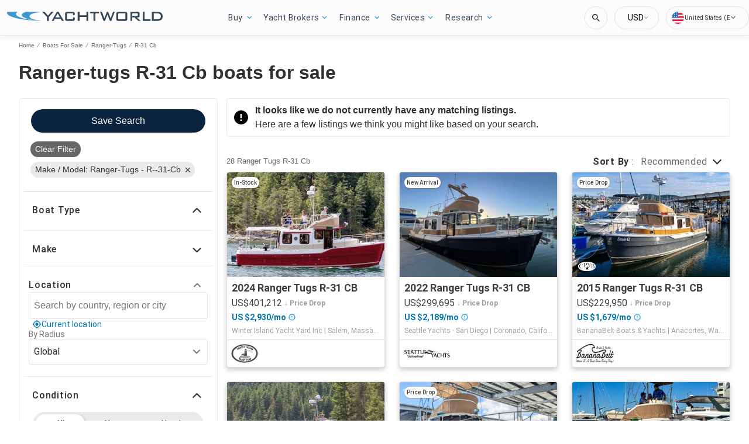

--- FILE ---
content_type: text/css
request_url: https://www.yachtworld.com/static/css/FooterFlexible-components-FooterSupportLink.1f18686c.chunk.css
body_size: 191
content:
@media screen and (max-width:767px){div.support-link .inner{display:block}div.support-link .inner a:link{display:block;text-align:center;margin-bottom:8px}div.social-footer{display:flex;align-items:center;justify-content:center;margin-top:5px}}@media screen and (min-width:768px){div.social-footer{display:flex;align-items:center;justify-content:center;margin-top:5px}div.social-footer .social-footer a:link{margin-right:0;margin-left:20px}}.social-link-reddit img,.social-link-x img{width:24px;height:24px}@media screen and (min-width:1233px){div.support-link .inner{display:flex}div.social-footer{margin-left:auto;margin-right:0}}div.support-link{background-color:#2d3e4f;width:100%}div.support-link a:hover,div.support-link a:link{color:#fff;font-size:15px;font-weight:500;margin-right:20px;text-decoration:none;text-transform:capitalize}div.support-link .inner{text-align:left;margin:0 auto;padding:15px 26px 15px 36px;font-family:"Open Sans","Helvetica Neue",Helvetica,sans-serif;color:#fff}@media screen and (max-width:767px){div.support-link .inner{display:block}div.support-link .inner a:link{display:block;text-align:center;margin-bottom:8px}}@media screen and (min-width:768px){.home-block div.support-link .inner{max-width:1415px}}
/*# sourceMappingURL=FooterFlexible-components-FooterSupportLink.1f18686c.chunk.css.map */

--- FILE ---
content_type: image/svg+xml
request_url: https://www.yachtworld.com/assets/images/cpyb-logo.svg
body_size: 11055
content:
<svg width="31" height="16" viewBox="0 0 31 16" fill="none" xmlns="http://www.w3.org/2000/svg">
<mask id="path-1-inside-1_1395_59616" fill="white">
<path fill-rule="evenodd" clip-rule="evenodd" d="M15.0588 16C23.3756 16 30.1176 12.4183 30.1176 8C30.1176 3.58172 23.3756 0 15.0588 0C6.74206 0 0 3.58172 0 8C0 12.4183 6.74206 16 15.0588 16ZM14.6749 10.1185L15.529 7.29495L16.3832 10.1185H19.0585L16.8808 11.6749L17.7102 14.3538L15.529 12.6985L13.3514 14.3538L14.1773 11.6749L11.9996 10.1185H14.6749ZM13.1228 2.50993C13.7184 2.76728 14.0162 3.24154 14.0162 3.93272C14.0162 4.66802 13.746 5.16985 13.2056 5.43824C12.9078 5.58529 12.4997 5.65882 11.9813 5.65882C11.9225 5.65882 11.8618 5.65699 11.7993 5.65331C11.7368 5.64963 11.6045 5.6386 11.4023 5.62022V2.67537C11.4023 2.51728 11.428 2.41618 11.4795 2.37206C11.5346 2.32426 11.678 2.30037 11.9096 2.30037C12.3986 2.30037 12.803 2.37022 13.1228 2.50993ZM10.1173 8.89596C10.0107 9.02463 9.74233 9.10919 9.31218 9.14963V9.35368H12.4721V9.14963C12.0199 9.11654 11.7276 9.04485 11.5953 8.93456C11.4666 8.82427 11.4023 8.55588 11.4023 8.12941V6.07794C11.4942 6.07794 11.6339 6.08162 11.8214 6.08897C12.0125 6.09265 12.1688 6.09449 12.2901 6.09449C13.1357 6.09449 13.8398 5.92169 14.4023 5.5761C14.9648 5.23052 15.246 4.67353 15.246 3.90515C15.246 3.29853 14.9923 2.80956 14.485 2.43824C13.9776 2.06691 13.246 1.88125 12.2901 1.88125H9.31218V2.09081C9.71659 2.1239 9.97762 2.20294 10.0953 2.32794C10.2166 2.45294 10.2773 2.71213 10.2773 3.10551V7.99706C10.2773 8.46397 10.2239 8.7636 10.1173 8.89596ZM7.03828 3.81324C6.60813 3.69191 6.18902 3.63125 5.78093 3.63125C4.60813 3.63125 3.65593 4.02279 2.92431 4.80588C2.22946 5.55221 1.88203 6.475 1.88203 7.57427C1.88203 8.64779 2.21108 9.54302 2.86916 10.2599C3.5824 11.0357 4.54563 11.4235 5.75887 11.4235C6.49784 11.4235 7.1835 11.2213 7.81585 10.8169C8.18718 10.5779 8.49784 10.3004 8.74784 9.98419L8.53828 9.77463C8.20005 10.0945 7.88938 10.3335 7.6063 10.4915C7.11365 10.771 6.57505 10.9107 5.99049 10.9107C5.18166 10.9107 4.51255 10.611 3.98313 10.0118C3.4574 9.40882 3.19453 8.60368 3.19453 7.59632C3.19453 6.50074 3.44453 5.64044 3.94453 5.01544C4.44821 4.39044 5.09527 4.07794 5.88571 4.07794C6.6688 4.07794 7.29196 4.36838 7.75519 4.94927C7.99784 5.25809 8.19453 5.66434 8.34527 6.16802H8.60446L8.49968 3.63125H8.26255C8.22578 3.75625 8.15961 3.84816 8.06402 3.90699C7.96843 3.96581 7.86733 3.99522 7.76071 3.99522C7.70924 3.99522 7.46843 3.93456 7.03828 3.81324ZM18.1853 1.88125V2.09081C17.9206 2.08346 17.7221 2.10368 17.5898 2.15147C17.4574 2.19926 17.3912 2.30221 17.3912 2.46029C17.3912 2.50809 17.4023 2.56875 17.4243 2.64228C17.4464 2.71213 17.496 2.80588 17.5732 2.92353L19.2442 5.43272L20.8655 2.88493C20.9317 2.77831 20.9739 2.69007 20.9923 2.62022C21.0144 2.55037 21.0254 2.4989 21.0254 2.46581C21.0254 2.30404 20.939 2.19743 20.7662 2.14596C20.6633 2.11287 20.4868 2.09449 20.2368 2.09081V1.88125H22.7074V2.09081C22.4795 2.10184 22.2754 2.16985 22.0953 2.29485C21.8159 2.48971 21.5015 2.85184 21.1523 3.38125L19.4813 5.92904V8.12941C19.4813 8.56691 19.5511 8.84081 19.6909 8.9511C19.8342 9.05772 20.1523 9.1239 20.6449 9.14963V9.35368H17.1927V9.14963C17.7037 9.12022 18.0199 9.04485 18.1412 8.92353C18.2662 8.79853 18.3287 8.48971 18.3287 7.99706V6.03382L16.8508 3.86654C16.3398 3.12022 15.9813 2.64228 15.7754 2.43272C15.5695 2.21949 15.3195 2.10551 15.0254 2.09081V1.88125H18.1853ZM26.1743 10.4915C25.7846 10.7158 25.3011 10.8279 24.7239 10.8279C24.3232 10.8279 24.0677 10.8004 23.9574 10.7452C23.8471 10.6864 23.792 10.5596 23.792 10.3647V7.55221C23.8875 7.55588 23.9574 7.55772 24.0015 7.55772H24.3324C25.0383 7.55772 25.6192 7.67353 26.075 7.90515C26.5309 8.13677 26.7589 8.56875 26.7589 9.2011C26.7589 9.83713 26.564 10.2673 26.1743 10.4915ZM22.4409 10.8224C22.3085 10.9364 22.0144 11.0063 21.5585 11.032V11.236H25.2423C25.871 11.236 26.4004 11.1496 26.8306 10.9768C27.6467 10.646 28.0548 10.0393 28.0548 9.15699C28.0548 8.63125 27.871 8.22316 27.5034 7.93272C27.1357 7.6386 26.6927 7.42904 26.1743 7.30404C26.5934 7.2011 26.9078 7.07059 27.1173 6.9125C27.4886 6.63677 27.6743 6.23235 27.6743 5.69927C27.6743 4.98971 27.4078 4.48971 26.8747 4.19927C26.3453 3.90882 25.6284 3.7636 24.7239 3.7636H21.5585V3.97316C22.0144 3.99522 22.3085 4.06691 22.4409 4.18824C22.5769 4.30588 22.6449 4.57243 22.6449 4.98787V10.0118C22.6449 10.4346 22.5769 10.7048 22.4409 10.8224ZM25.8103 6.92353C25.5603 7.0375 25.246 7.09816 24.8673 7.10552L23.792 7.12206V4.57427C23.792 4.39412 23.8195 4.28382 23.8747 4.24338C23.9298 4.20294 24.075 4.18272 24.3103 4.18272C24.9317 4.18272 25.3949 4.24706 25.7 4.37574C26.2515 4.61103 26.5273 5.06507 26.5273 5.73787C26.5273 6.30772 26.2883 6.70294 25.8103 6.92353Z"/>
</mask>
<path fill-rule="evenodd" clip-rule="evenodd" d="M15.0588 16C23.3756 16 30.1176 12.4183 30.1176 8C30.1176 3.58172 23.3756 0 15.0588 0C6.74206 0 0 3.58172 0 8C0 12.4183 6.74206 16 15.0588 16ZM14.6749 10.1185L15.529 7.29495L16.3832 10.1185H19.0585L16.8808 11.6749L17.7102 14.3538L15.529 12.6985L13.3514 14.3538L14.1773 11.6749L11.9996 10.1185H14.6749ZM13.1228 2.50993C13.7184 2.76728 14.0162 3.24154 14.0162 3.93272C14.0162 4.66802 13.746 5.16985 13.2056 5.43824C12.9078 5.58529 12.4997 5.65882 11.9813 5.65882C11.9225 5.65882 11.8618 5.65699 11.7993 5.65331C11.7368 5.64963 11.6045 5.6386 11.4023 5.62022V2.67537C11.4023 2.51728 11.428 2.41618 11.4795 2.37206C11.5346 2.32426 11.678 2.30037 11.9096 2.30037C12.3986 2.30037 12.803 2.37022 13.1228 2.50993ZM10.1173 8.89596C10.0107 9.02463 9.74233 9.10919 9.31218 9.14963V9.35368H12.4721V9.14963C12.0199 9.11654 11.7276 9.04485 11.5953 8.93456C11.4666 8.82427 11.4023 8.55588 11.4023 8.12941V6.07794C11.4942 6.07794 11.6339 6.08162 11.8214 6.08897C12.0125 6.09265 12.1688 6.09449 12.2901 6.09449C13.1357 6.09449 13.8398 5.92169 14.4023 5.5761C14.9648 5.23052 15.246 4.67353 15.246 3.90515C15.246 3.29853 14.9923 2.80956 14.485 2.43824C13.9776 2.06691 13.246 1.88125 12.2901 1.88125H9.31218V2.09081C9.71659 2.1239 9.97762 2.20294 10.0953 2.32794C10.2166 2.45294 10.2773 2.71213 10.2773 3.10551V7.99706C10.2773 8.46397 10.2239 8.7636 10.1173 8.89596ZM7.03828 3.81324C6.60813 3.69191 6.18902 3.63125 5.78093 3.63125C4.60813 3.63125 3.65593 4.02279 2.92431 4.80588C2.22946 5.55221 1.88203 6.475 1.88203 7.57427C1.88203 8.64779 2.21108 9.54302 2.86916 10.2599C3.5824 11.0357 4.54563 11.4235 5.75887 11.4235C6.49784 11.4235 7.1835 11.2213 7.81585 10.8169C8.18718 10.5779 8.49784 10.3004 8.74784 9.98419L8.53828 9.77463C8.20005 10.0945 7.88938 10.3335 7.6063 10.4915C7.11365 10.771 6.57505 10.9107 5.99049 10.9107C5.18166 10.9107 4.51255 10.611 3.98313 10.0118C3.4574 9.40882 3.19453 8.60368 3.19453 7.59632C3.19453 6.50074 3.44453 5.64044 3.94453 5.01544C4.44821 4.39044 5.09527 4.07794 5.88571 4.07794C6.6688 4.07794 7.29196 4.36838 7.75519 4.94927C7.99784 5.25809 8.19453 5.66434 8.34527 6.16802H8.60446L8.49968 3.63125H8.26255C8.22578 3.75625 8.15961 3.84816 8.06402 3.90699C7.96843 3.96581 7.86733 3.99522 7.76071 3.99522C7.70924 3.99522 7.46843 3.93456 7.03828 3.81324ZM18.1853 1.88125V2.09081C17.9206 2.08346 17.7221 2.10368 17.5898 2.15147C17.4574 2.19926 17.3912 2.30221 17.3912 2.46029C17.3912 2.50809 17.4023 2.56875 17.4243 2.64228C17.4464 2.71213 17.496 2.80588 17.5732 2.92353L19.2442 5.43272L20.8655 2.88493C20.9317 2.77831 20.9739 2.69007 20.9923 2.62022C21.0144 2.55037 21.0254 2.4989 21.0254 2.46581C21.0254 2.30404 20.939 2.19743 20.7662 2.14596C20.6633 2.11287 20.4868 2.09449 20.2368 2.09081V1.88125H22.7074V2.09081C22.4795 2.10184 22.2754 2.16985 22.0953 2.29485C21.8159 2.48971 21.5015 2.85184 21.1523 3.38125L19.4813 5.92904V8.12941C19.4813 8.56691 19.5511 8.84081 19.6909 8.9511C19.8342 9.05772 20.1523 9.1239 20.6449 9.14963V9.35368H17.1927V9.14963C17.7037 9.12022 18.0199 9.04485 18.1412 8.92353C18.2662 8.79853 18.3287 8.48971 18.3287 7.99706V6.03382L16.8508 3.86654C16.3398 3.12022 15.9813 2.64228 15.7754 2.43272C15.5695 2.21949 15.3195 2.10551 15.0254 2.09081V1.88125H18.1853ZM26.1743 10.4915C25.7846 10.7158 25.3011 10.8279 24.7239 10.8279C24.3232 10.8279 24.0677 10.8004 23.9574 10.7452C23.8471 10.6864 23.792 10.5596 23.792 10.3647V7.55221C23.8875 7.55588 23.9574 7.55772 24.0015 7.55772H24.3324C25.0383 7.55772 25.6192 7.67353 26.075 7.90515C26.5309 8.13677 26.7589 8.56875 26.7589 9.2011C26.7589 9.83713 26.564 10.2673 26.1743 10.4915ZM22.4409 10.8224C22.3085 10.9364 22.0144 11.0063 21.5585 11.032V11.236H25.2423C25.871 11.236 26.4004 11.1496 26.8306 10.9768C27.6467 10.646 28.0548 10.0393 28.0548 9.15699C28.0548 8.63125 27.871 8.22316 27.5034 7.93272C27.1357 7.6386 26.6927 7.42904 26.1743 7.30404C26.5934 7.2011 26.9078 7.07059 27.1173 6.9125C27.4886 6.63677 27.6743 6.23235 27.6743 5.69927C27.6743 4.98971 27.4078 4.48971 26.8747 4.19927C26.3453 3.90882 25.6284 3.7636 24.7239 3.7636H21.5585V3.97316C22.0144 3.99522 22.3085 4.06691 22.4409 4.18824C22.5769 4.30588 22.6449 4.57243 22.6449 4.98787V10.0118C22.6449 10.4346 22.5769 10.7048 22.4409 10.8224ZM25.8103 6.92353C25.5603 7.0375 25.246 7.09816 24.8673 7.10552L23.792 7.12206V4.57427C23.792 4.39412 23.8195 4.28382 23.8747 4.24338C23.9298 4.20294 24.075 4.18272 24.3103 4.18272C24.9317 4.18272 25.3949 4.24706 25.7 4.37574C26.2515 4.61103 26.5273 5.06507 26.5273 5.73787C26.5273 6.30772 26.2883 6.70294 25.8103 6.92353Z" fill="white"/>
<path d="M15.529 7.29495L16.4862 7.0054L15.529 3.84122L14.5719 7.0054L15.529 7.29495ZM14.6749 10.1185V11.1185H15.4172L15.6321 10.408L14.6749 10.1185ZM16.3832 10.1185L15.426 10.408L15.6409 11.1185H16.3832V10.1185ZM19.0585 10.1185L19.6399 10.932L22.1773 9.11847H19.0585V10.1185ZM16.8808 11.6749L16.2993 10.8614L15.712 11.2811L15.9255 11.9707L16.8808 11.6749ZM17.7102 14.3538L17.1057 15.1504L19.5866 17.0331L18.6655 14.058L17.7102 14.3538ZM15.529 12.6985L16.1336 11.9019L15.5286 11.4427L14.9239 11.9024L15.529 12.6985ZM13.3514 14.3538L12.3958 14.0592L11.4789 17.0332L13.9565 15.1499L13.3514 14.3538ZM14.1773 11.6749L15.1329 11.9696L15.3453 11.2806L14.7588 10.8614L14.1773 11.6749ZM11.9996 10.1185V9.11847H8.88081L11.4181 10.932L11.9996 10.1185ZM13.1228 2.50993L12.7226 3.42633L12.7262 3.4279L13.1228 2.50993ZM13.2056 5.43824L13.6483 6.33487L13.6503 6.33388L13.2056 5.43824ZM11.7993 5.65331L11.858 4.65503L11.858 4.65503L11.7993 5.65331ZM11.4023 5.62022H10.4023V6.53343L11.3117 6.61611L11.4023 5.62022ZM11.4795 2.37206L12.1303 3.13133L12.1344 3.12775L11.4795 2.37206ZM9.31218 9.14963L9.21858 8.15402L8.31218 8.23924V9.14963H9.31218ZM10.1173 8.89596L10.8874 9.53404L10.8961 9.52328L10.1173 8.89596ZM9.31218 9.35368H8.31218V10.3537H9.31218V9.35368ZM12.4721 9.35368V10.3537H13.4721V9.35368H12.4721ZM12.4721 9.14963H13.4721V8.22013L12.5451 8.1523L12.4721 9.14963ZM11.5953 8.93456L10.9444 9.69389L10.9551 9.70278L11.5953 8.93456ZM11.4023 6.07794V5.07794H10.4023V6.07794H11.4023ZM11.8214 6.08897L11.7822 7.0882L11.7922 7.08859L11.8021 7.08879L11.8214 6.08897ZM14.485 2.43824L13.8944 3.2452L13.8944 3.2452L14.485 2.43824ZM9.31218 1.88125V0.88125H8.31218V1.88125H9.31218ZM9.31218 2.09081H8.31218V3.01233L9.23063 3.08748L9.31218 2.09081ZM10.0953 2.32794L9.36707 3.01331L9.37233 3.0189L9.37769 3.02442L10.0953 2.32794ZM7.03828 3.81324L6.76682 4.77569L6.76682 4.77569L7.03828 3.81324ZM2.92431 4.80588L2.1936 4.1232L2.19242 4.12446L2.92431 4.80588ZM2.86916 10.2599L2.13248 10.9362L2.13302 10.9368L2.86916 10.2599ZM7.81585 10.8169L8.35463 11.6594L8.35703 11.6578L7.81585 10.8169ZM8.74784 9.98419L9.53226 10.6044L10.0842 9.90636L9.45495 9.27709L8.74784 9.98419ZM8.53828 9.77463L9.24539 9.06753L8.55776 8.37989L7.85119 9.04806L8.53828 9.77463ZM7.6063 10.4915L7.11872 9.61844L7.11296 9.62171L7.6063 10.4915ZM3.98313 10.0118L3.2294 10.669L3.2337 10.6738L3.98313 10.0118ZM3.94453 5.01544L3.1659 4.38795L3.16366 4.39075L3.94453 5.01544ZM7.75519 4.94927L8.54153 4.33143L8.53703 4.32578L7.75519 4.94927ZM8.34527 6.16802L7.38725 6.45472L7.60071 7.16802H8.34527V6.16802ZM8.60446 6.16802V7.16802H9.64661L9.60361 6.12675L8.60446 6.16802ZM8.49968 3.63125L9.49883 3.58998L9.45923 2.63125H8.49968V3.63125ZM8.26255 3.63125V2.63125H7.5143L7.30318 3.34909L8.26255 3.63125ZM8.06402 3.90699L7.53992 3.05533L7.53992 3.05533L8.06402 3.90699ZM18.1853 2.09081L18.1576 3.09042L19.1853 3.11897V2.09081H18.1853ZM18.1853 1.88125H19.1853V0.88125H18.1853V1.88125ZM17.4243 2.64228L16.4665 2.92962L16.4686 2.93653L16.4707 2.94341L17.4243 2.64228ZM17.5732 2.92353L16.7371 3.4722L16.7409 3.47781L17.5732 2.92353ZM19.2442 5.43272L18.4118 5.987L19.2632 7.26545L20.0878 5.9696L19.2442 5.43272ZM20.8655 2.88493L21.7092 3.42184L21.7151 3.41228L20.8655 2.88493ZM20.9923 2.62022L20.0387 2.31909L20.0314 2.34225L20.0252 2.36574L20.9923 2.62022ZM20.7662 2.14596L20.4602 3.09798L20.4704 3.10127L20.4807 3.10434L20.7662 2.14596ZM20.2368 2.09081H19.2368V3.07621L20.2221 3.0907L20.2368 2.09081ZM20.2368 1.88125V0.88125H19.2368V1.88125H20.2368ZM22.7074 1.88125H23.7074V0.88125H22.7074V1.88125ZM22.7074 2.09081L22.7557 3.08964L23.7074 3.04359V2.09081H22.7074ZM22.0953 2.29485L21.5252 1.47326L21.5233 1.47461L22.0953 2.29485ZM21.1523 3.38125L20.3175 2.83057L20.316 2.83283L21.1523 3.38125ZM19.4813 5.92904L18.6451 5.38063L18.4813 5.63037V5.92904H19.4813ZM19.6909 8.9511L19.0712 9.73598L19.0826 9.74494L19.0942 9.75357L19.6909 8.9511ZM20.6449 9.14963H21.6449V8.20051L20.6971 8.15099L20.6449 9.14963ZM20.6449 9.35368V10.3537H21.6449V9.35368H20.6449ZM17.1927 9.35368H16.1927V10.3537H17.1927V9.35368ZM17.1927 9.14963L17.1352 8.15128L16.1927 8.20553V9.14963H17.1927ZM18.1412 8.92353L17.4341 8.21642L17.4341 8.21643L18.1412 8.92353ZM18.3287 6.03382H19.3287V5.72531L19.1549 5.47042L18.3287 6.03382ZM16.8508 3.86654L17.677 3.30314L17.6759 3.30157L16.8508 3.86654ZM15.7754 2.43272L15.056 3.12734L15.0621 3.13354L15.7754 2.43272ZM15.0254 2.09081H14.0254V3.04206L14.9755 3.08956L15.0254 2.09081ZM15.0254 1.88125V0.88125H14.0254V1.88125H15.0254ZM23.9574 10.7452L23.4868 11.6276L23.4984 11.6338L23.5102 11.6396L23.9574 10.7452ZM23.792 7.55221L23.8304 6.55295L22.792 6.51301V7.55221H23.792ZM26.075 7.90515L26.528 7.01362L26.528 7.01361L26.075 7.90515ZM21.5585 11.032L21.5021 10.0336L20.5585 10.0868V11.032H21.5585ZM22.4409 10.8224L23.0934 11.5802L23.095 11.5788L22.4409 10.8224ZM21.5585 11.236H20.5585V12.236H21.5585V11.236ZM26.8306 10.9768L27.2033 11.9048L27.2063 11.9036L26.8306 10.9768ZM27.5034 7.93272L26.8786 8.7136L26.8835 8.7174L27.5034 7.93272ZM26.1743 7.30404L25.9358 6.33291L25.9399 8.27618L26.1743 7.30404ZM27.1173 6.9125L26.5211 6.10962L26.5151 6.11418L27.1173 6.9125ZM26.8747 4.19927L26.3937 5.076L26.3963 5.07739L26.8747 4.19927ZM21.5585 3.7636V2.7636H20.5585V3.7636H21.5585ZM21.5585 3.97316H20.5585V4.92594L21.5102 4.97199L21.5585 3.97316ZM22.4409 4.18824L21.7651 4.92539L21.7758 4.93515L21.7867 4.9446L22.4409 4.18824ZM24.8673 7.10552L24.8827 8.1054L24.8867 8.10533L24.8673 7.10552ZM25.8103 6.92353L26.2252 7.83345L26.2294 7.83149L25.8103 6.92353ZM23.792 7.12206H22.792V8.13756L23.8073 8.12194L23.792 7.12206ZM25.7 4.37574L26.0925 3.45595L26.0886 3.45431L25.7 4.37574ZM29.1176 8C29.1176 9.658 27.8356 11.3937 25.2379 12.7737C22.684 14.1305 19.0869 15 15.0588 15V17C19.3475 17 23.2798 16.0787 26.1762 14.54C29.0286 13.0246 31.1176 10.7603 31.1176 8H29.1176ZM15.0588 1C19.0869 1 22.684 1.86952 25.2379 3.22626C27.8356 4.60633 29.1176 6.342 29.1176 8H31.1176C31.1176 5.23973 29.0286 2.97539 26.1762 1.46003C23.2798 -0.0786574 19.3475 -1 15.0588 -1V1ZM1 8C1 6.342 2.28201 4.60633 4.87978 3.22626C7.43365 1.86952 11.0308 1 15.0588 1V-1C10.7701 -1 6.83782 -0.0786574 3.94147 1.46003C1.08902 2.97539 -1 5.23973 -1 8H1ZM15.0588 15C11.0308 15 7.43365 14.1305 4.87978 12.7737C2.28201 11.3937 1 9.658 1 8H-1C-1 10.7603 1.08902 13.0246 3.94147 14.54C6.83782 16.0787 10.7701 17 15.0588 17V15ZM14.5719 7.0054L13.7178 9.82893L15.6321 10.408L16.4862 7.58449L14.5719 7.0054ZM17.3403 9.82893L16.4862 7.0054L14.5719 7.58449L15.426 10.408L17.3403 9.82893ZM19.0585 9.11847H16.3832V11.1185H19.0585V9.11847ZM17.4623 12.4885L19.6399 10.932L18.477 9.30492L16.2993 10.8614L17.4623 12.4885ZM18.6655 14.058L17.8361 11.3792L15.9255 11.9707L16.755 14.6495L18.6655 14.058ZM14.9245 13.4951L17.1057 15.1504L18.3147 13.5572L16.1336 11.9019L14.9245 13.4951ZM13.9565 15.1499L16.1342 13.4946L14.9239 11.9024L12.7462 13.5577L13.9565 15.1499ZM13.2217 11.3803L12.3958 14.0592L14.307 14.6484L15.1329 11.9696L13.2217 11.3803ZM11.4181 10.932L13.5958 12.4885L14.7588 10.8614L12.5811 9.30492L11.4181 10.932ZM14.6749 9.11847H11.9996V11.1185H14.6749V9.11847ZM15.0162 3.93272C15.0162 3.44306 14.9098 2.95692 14.6398 2.52687C14.367 2.09245 13.9727 1.78777 13.5195 1.59196L12.7262 3.4279C12.8686 3.48943 12.921 3.55056 12.946 3.59041C12.9737 3.63462 13.0162 3.7312 13.0162 3.93272H15.0162ZM13.6503 6.33388C14.0944 6.11336 14.4549 5.77881 14.694 5.33467C14.9271 4.90185 15.0162 4.41919 15.0162 3.93272H13.0162C13.0162 4.18155 12.9702 4.31746 12.9331 4.38647C12.902 4.44417 12.8572 4.49473 12.7608 4.54259L13.6503 6.33388ZM11.9813 6.65882C12.5757 6.65882 13.157 6.57749 13.6483 6.33487L12.7628 4.54161C12.6585 4.5931 12.4237 4.65882 11.9813 4.65882V6.65882ZM11.7406 6.65158C11.8214 6.65634 11.9017 6.65882 11.9813 6.65882V4.65882C11.9433 4.65882 11.9022 4.65763 11.858 4.65503L11.7406 6.65158ZM11.3117 6.61611C11.5104 6.63417 11.6592 6.6468 11.7406 6.65158L11.858 4.65503C11.8144 4.65247 11.6986 4.64303 11.4928 4.62433L11.3117 6.61611ZM10.4023 2.67537V5.62022H12.4023V2.67537H10.4023ZM10.8287 1.6128C10.583 1.8234 10.4905 2.08465 10.4525 2.2343C10.4114 2.39546 10.4023 2.55114 10.4023 2.67537H12.4023C12.4023 2.64151 12.4059 2.66759 12.3907 2.72765C12.3783 2.7762 12.3245 2.96483 12.1302 3.13132L10.8287 1.6128ZM11.9096 1.30037C11.7669 1.30037 11.6121 1.3072 11.464 1.3319C11.3586 1.34945 11.0725 1.4015 10.8245 1.61637L12.1344 3.12775C12.0238 3.22362 11.9206 3.26551 11.877 3.28125C11.8282 3.29888 11.796 3.30414 11.7928 3.30468C11.788 3.30548 11.8206 3.30037 11.9096 3.30037V1.30037ZM13.5231 1.59353C13.0371 1.38126 12.4849 1.30037 11.9096 1.30037V3.30037C12.3123 3.30037 12.5688 3.35918 12.7226 3.42633L13.5231 1.59353ZM9.40578 10.1452C9.65804 10.1215 9.90946 10.0812 10.1366 10.0097C10.3424 9.94481 10.6532 9.81659 10.8873 9.53398L9.34731 8.25794C9.41661 8.17429 9.48355 8.13149 9.51273 8.1149C9.54258 8.09793 9.55441 8.09617 9.53557 8.1021C9.51812 8.1076 9.48386 8.11673 9.42831 8.12667C9.37345 8.13648 9.30416 8.14598 9.21858 8.15402L9.40578 10.1452ZM10.3122 9.35368V9.14963H8.31218V9.35368H10.3122ZM12.4721 8.35368H9.31218V10.3537H12.4721V8.35368ZM11.4721 9.14963V9.35368H13.4721V9.14963H11.4721ZM10.9551 9.70278C11.195 9.90274 11.4764 9.99341 11.6755 10.0423C11.8957 10.0963 12.1422 10.1282 12.3991 10.147L12.5451 8.1523C12.3498 8.13801 12.224 8.11751 12.152 8.09984C12.1171 8.09129 12.1087 8.08672 12.1184 8.0909C12.1261 8.09418 12.1738 8.11496 12.2355 8.16634L10.9551 9.70278ZM10.4023 8.12941C10.4023 8.38354 10.4205 8.64362 10.4781 8.88367C10.5311 9.10486 10.6478 9.43949 10.9445 9.69382L12.2461 8.1753C12.3348 8.25138 12.3811 8.3275 12.4018 8.36808C12.4222 8.40818 12.4258 8.42933 12.423 8.41743C12.4204 8.40692 12.4148 8.37858 12.4101 8.32743C12.4054 8.27705 12.4023 8.21172 12.4023 8.12941H10.4023ZM10.4023 6.07794V8.12941H12.4023V6.07794H10.4023ZM11.8606 5.08974C11.6705 5.08228 11.5146 5.07794 11.4023 5.07794V7.07794C11.4737 7.07794 11.5973 7.08095 11.7822 7.0882L11.8606 5.08974ZM12.2901 5.09449C12.1778 5.09449 12.0286 5.09277 11.8406 5.08916L11.8021 7.08879C11.9965 7.09252 12.1598 7.09449 12.2901 7.09449V5.09449ZM13.8788 4.72406C13.5123 4.94923 13.0021 5.09449 12.2901 5.09449V7.09449C13.2694 7.09449 14.1672 6.89415 14.9257 6.42814L13.8788 4.72406ZM14.246 3.90515C14.246 4.39311 14.0922 4.59296 13.8788 4.72406L14.9257 6.42814C15.8373 5.86807 16.246 4.95395 16.246 3.90515H14.246ZM13.8944 3.2452C14.1555 3.43628 14.246 3.63085 14.246 3.90515H16.246C16.246 2.9662 15.8292 2.18284 15.0756 1.63127L13.8944 3.2452ZM12.2901 2.88125C13.1378 2.88125 13.6267 3.04933 13.8944 3.2452L15.0756 1.63127C14.3285 1.08449 13.3542 0.88125 12.2901 0.88125V2.88125ZM9.31218 2.88125H12.2901V0.88125H9.31218V2.88125ZM10.3122 2.09081V1.88125H8.31218V2.09081H10.3122ZM10.8235 1.64258C10.594 1.39875 10.3098 1.28104 10.1011 1.21783C9.87855 1.15044 9.6359 1.11395 9.39372 1.09414L9.23063 3.08748C9.30885 3.09388 9.37223 3.10188 9.42244 3.11034C9.47318 3.11889 9.50491 3.12698 9.52144 3.13199C9.5389 3.13728 9.53043 3.13642 9.50579 3.12314C9.48145 3.11002 9.42716 3.07715 9.36707 3.01331L10.8235 1.64258ZM11.2773 3.10551C11.2773 2.86486 11.2594 2.61878 11.2054 2.3882C11.1539 2.16805 11.0496 1.87544 10.8128 1.63147L9.37769 3.02442C9.31699 2.96188 9.28535 2.90493 9.27115 2.87494C9.25708 2.84523 9.2552 2.83173 9.25807 2.84397C9.26075 2.85544 9.2659 2.88223 9.27017 2.9282C9.2744 2.97364 9.27725 3.03218 9.27725 3.10551H11.2773ZM11.2773 7.99706V3.10551H9.27725V7.99706H11.2773ZM10.8961 9.52328C11.1086 9.25941 11.1856 8.95048 11.2218 8.74713C11.2627 8.51756 11.2773 8.26172 11.2773 7.99706H9.27725C9.27725 8.19931 9.2652 8.32674 9.25273 8.3968C9.24673 8.43055 9.24346 8.43445 9.2495 8.41814C9.25462 8.4043 9.27814 8.34365 9.33857 8.26863L10.8961 9.52328ZM5.78093 4.63125C6.08897 4.63125 6.41668 4.67693 6.76682 4.77569L7.30974 2.85079C6.79959 2.7069 6.28906 2.63125 5.78093 2.63125V4.63125ZM3.65502 5.48857C4.17856 4.9282 4.85607 4.63125 5.78093 4.63125V2.63125C4.3602 2.63125 3.1333 3.11739 2.1936 4.1232L3.65502 5.48857ZM2.88203 7.57427C2.88203 6.70631 3.14781 6.03335 3.6562 5.4873L2.19242 4.12446C1.31111 5.07106 0.882031 6.24369 0.882031 7.57427H2.88203ZM3.60585 9.58369C3.13513 9.0709 2.88203 8.42535 2.88203 7.57427H0.882031C0.882031 8.87024 1.28702 10.0151 2.13248 10.9362L3.60585 9.58369ZM5.75887 10.4235C4.7789 10.4235 4.09982 10.121 3.6053 9.5831L2.13302 10.9368C3.06497 11.9504 4.31237 12.4235 5.75887 12.4235V10.4235ZM7.27708 9.97446C6.80291 10.2777 6.30373 10.4235 5.75887 10.4235V12.4235C6.69195 12.4235 7.5641 12.1649 8.35463 11.6594L7.27708 9.97446ZM7.96342 9.36396C7.788 9.58581 7.56213 9.79101 7.27468 9.976L8.35703 11.6578C8.81222 11.3649 9.20768 11.0149 9.53226 10.6044L7.96342 9.36396ZM7.83117 10.4817L8.04073 10.6913L9.45495 9.27709L9.24539 9.06753L7.83117 10.4817ZM8.09386 11.3646C8.4731 11.1528 8.85068 10.8555 9.22537 10.5012L7.85119 9.04806C7.54942 9.33344 7.30567 9.51406 7.11873 9.61846L8.09386 11.3646ZM5.99049 11.9107C6.74219 11.9107 7.4516 11.7289 8.09964 11.3614L7.11296 9.62171C6.7757 9.81299 6.40791 9.91066 5.99049 9.91066V11.9107ZM3.2337 10.6738C3.95542 11.4908 4.89874 11.9107 5.99049 11.9107V9.91066C5.46458 9.91066 5.06967 9.73127 4.73257 9.34969L3.2337 10.6738ZM2.19453 7.59632C2.19453 8.78062 2.50699 9.84044 3.22942 10.669L4.73685 9.35456C4.40781 8.9772 4.19453 8.42673 4.19453 7.59632H2.19453ZM3.16366 4.39075C2.47742 5.24855 2.19453 6.35671 2.19453 7.59632H4.19453C4.19453 6.64476 4.41164 6.03233 4.7254 5.64014L3.16366 4.39075ZM5.88571 3.07794C4.78732 3.07794 3.85599 3.53165 3.1659 4.38796L4.72316 5.64293C5.04043 5.24923 5.40321 5.07794 5.88571 5.07794V3.07794ZM8.53703 4.32578C7.87252 3.49251 6.95414 3.07794 5.88571 3.07794V5.07794C6.38345 5.07794 6.71139 5.24425 6.97336 5.57275L8.53703 4.32578ZM9.30329 5.88131C9.12805 5.29578 8.88302 4.76609 8.54151 4.33144L6.96887 5.56709C7.11266 5.75008 7.26101 6.0329 7.38725 6.45472L9.30329 5.88131ZM8.60446 5.16802H8.34527V7.16802H8.60446V5.16802ZM7.50053 3.67252L7.60531 6.20928L9.60361 6.12675L9.49883 3.58998L7.50053 3.67252ZM8.26255 4.63125H8.49968V2.63125H8.26255V4.63125ZM8.58811 4.75864C8.92764 4.54971 9.12736 4.23491 9.22191 3.91341L7.30318 3.34909C7.31195 3.31928 7.33181 3.26796 7.37381 3.20963C7.41721 3.14935 7.47413 3.09581 7.53992 3.05533L8.58811 4.75864ZM7.76071 4.99522C8.06233 4.99522 8.34361 4.90911 8.58811 4.75864L7.53992 3.05533C7.56346 3.04084 7.59615 3.0249 7.63717 3.01297C7.67852 3.00094 7.7207 2.99522 7.76071 2.99522V4.99522ZM6.76682 4.77569C6.98503 4.83723 7.16327 4.88569 7.29722 4.91943C7.36341 4.9361 7.4271 4.9513 7.48339 4.96298C7.50525 4.96752 7.62891 4.99522 7.76071 4.99522V2.99522C7.8325 2.99522 7.88384 3.00389 7.88424 3.00395C7.89529 3.00565 7.89843 3.0065 7.88982 3.00471C7.87304 3.00123 7.83999 2.99368 7.78577 2.98002C7.67892 2.9531 7.52168 2.91056 7.30974 2.85079L6.76682 4.77569ZM19.1853 2.09081V1.88125H17.1853V2.09081H19.1853ZM17.9294 3.09202C17.8941 3.10478 17.8904 3.10028 17.9392 3.09531C17.9844 3.09072 18.0553 3.08758 18.1576 3.09042L18.2131 1.09119C17.9138 1.08288 17.5627 1.09803 17.2501 1.21092L17.9294 3.09202ZM18.3912 2.46029C18.3912 2.51777 18.3789 2.65455 18.282 2.80528C18.179 2.96549 18.0374 3.05301 17.9294 3.09202L17.2501 1.21092C17.0097 1.29772 16.7688 1.46061 16.5997 1.72376C16.4366 1.97743 16.3912 2.24473 16.3912 2.46029H18.3912ZM18.3821 2.35493C18.3793 2.34558 18.3808 2.34889 18.3834 2.36275C18.3857 2.37544 18.3912 2.40988 18.3912 2.46029H16.3912C16.3912 2.64605 16.4312 2.81205 16.4665 2.92962L18.3821 2.35493ZM18.4093 2.37487C18.3963 2.35517 18.386 2.3387 18.378 2.32528C18.3699 2.31177 18.3647 2.30249 18.3619 2.29709C18.3589 2.29153 18.3594 2.29197 18.3619 2.29779C18.3643 2.30326 18.3706 2.31815 18.3779 2.34115L16.4707 2.94341C16.5353 3.14788 16.6469 3.33457 16.7372 3.47219L18.4093 2.37487ZM20.0765 4.87844L18.4055 2.36925L16.7409 3.47781L18.4118 5.987L20.0765 4.87844ZM20.0218 2.34805L18.4005 4.89584L20.0878 5.9696L21.7091 3.4218L20.0218 2.34805ZM20.0252 2.36574C20.0313 2.34267 20.0371 2.3264 20.0404 2.31781C20.0438 2.30904 20.0457 2.30517 20.045 2.30667C20.0443 2.30805 20.0419 2.3131 20.0369 2.32207C20.0319 2.33098 20.025 2.34276 20.0158 2.35757L21.7151 3.41228C21.8012 3.27362 21.9037 3.08647 21.9594 2.8747L20.0252 2.36574ZM20.0254 2.46581C20.0254 2.42058 20.029 2.38551 20.0317 2.36473C20.0346 2.34303 20.0377 2.32749 20.0393 2.31969C20.0424 2.30523 20.0436 2.3036 20.0387 2.31909L21.9459 2.92135C21.9707 2.84297 22.0254 2.66468 22.0254 2.46581H20.0254ZM20.4807 3.10434C20.4338 3.09037 20.3018 3.03983 20.1837 2.89411C20.0577 2.73869 20.0254 2.57135 20.0254 2.46581H22.0254C22.0254 2.1985 21.9499 1.89697 21.7375 1.63494C21.5331 1.3826 21.2714 1.25302 21.0517 1.18757L20.4807 3.10434ZM20.2221 3.0907C20.3284 3.09226 20.4036 3.09682 20.4531 3.10197C20.4773 3.10449 20.4902 3.10664 20.4941 3.10735C20.499 3.10826 20.4857 3.10619 20.4602 3.09798L21.0722 1.19393C20.8143 1.11103 20.5051 1.09465 20.2515 1.09092L20.2221 3.0907ZM19.2368 1.88125V2.09081H21.2368V1.88125H19.2368ZM22.7074 0.88125H20.2368V2.88125H22.7074V0.88125ZM23.7074 2.09081V1.88125H21.7074V2.09081H23.7074ZM22.6653 3.11644C22.6851 3.1027 22.7069 3.092 22.7557 3.08964L22.6591 1.09198C22.2521 1.11167 21.8657 1.237 21.5252 1.47326L22.6653 3.11644ZM21.987 3.93193C22.3161 3.43308 22.5462 3.19953 22.6673 3.1151L21.5233 1.47461C21.0855 1.77989 20.687 2.2706 20.3175 2.83057L21.987 3.93193ZM20.3175 6.47746L21.9885 3.92967L20.316 2.83283L18.6451 5.38063L20.3175 6.47746ZM20.4813 8.12941V5.92904H18.4813V8.12941H20.4813ZM20.3105 8.16622C20.4027 8.23901 20.4531 8.3149 20.4771 8.35886C20.5004 8.40162 20.5052 8.4257 20.5027 8.41584C20.5005 8.40726 20.4946 8.38018 20.4896 8.32914C20.4847 8.27892 20.4813 8.21307 20.4813 8.12941H18.4813C18.4813 8.39136 18.5012 8.66103 18.5647 8.91008C18.6242 9.14331 18.7539 9.48549 19.0712 9.73598L20.3105 8.16622ZM20.6971 8.15099C20.4784 8.13957 20.3312 8.12051 20.2406 8.10167C20.1964 8.09246 20.1794 8.08608 20.1819 8.087C20.1838 8.08774 20.1945 8.0918 20.2113 8.10051C20.228 8.10912 20.255 8.12441 20.2876 8.14864L19.0942 9.75357C19.3423 9.93809 19.6297 10.0174 19.8332 10.0597C20.0607 10.1071 20.3187 10.134 20.5927 10.1483L20.6971 8.15099ZM21.6449 9.35368V9.14963H19.6449V9.35368H21.6449ZM17.1927 10.3537H20.6449V8.35368H17.1927V10.3537ZM16.1927 9.14963V9.35368H18.1927V9.14963H16.1927ZM17.4341 8.21643C17.5163 8.13424 17.5884 8.10068 17.6036 8.09384C17.6224 8.08541 17.6191 8.08928 17.5812 8.0983C17.5033 8.11689 17.3613 8.13827 17.1352 8.15128L17.2502 10.148C17.5351 10.1316 17.8068 10.1006 18.045 10.0438C18.2475 9.99552 18.5847 9.89426 18.8483 9.63063L17.4341 8.21643ZM17.3287 7.99706C17.3287 8.20951 17.3145 8.33642 17.3017 8.3998C17.2956 8.42992 17.2938 8.4252 17.3053 8.39858C17.3161 8.37373 17.3516 8.29891 17.4341 8.21642L18.8483 9.63064C19.1214 9.35757 19.2183 9.01217 19.262 8.79652C19.3116 8.55108 19.3287 8.27726 19.3287 7.99706H17.3287ZM17.3287 6.03382V7.99706H19.3287V6.03382H17.3287ZM16.0246 4.42995L17.5025 6.59723L19.1549 5.47042L17.677 3.30314L16.0246 4.42995ZM15.0621 3.13354C15.1954 3.2692 15.5052 3.67137 16.0257 4.43152L17.6759 3.30157C17.1743 2.56907 16.7672 2.01536 16.4888 1.7319L15.0621 3.13354ZM14.9755 3.08956C15.0055 3.09106 15.0167 3.0963 15.0187 3.09722C15.0208 3.0982 15.0333 3.10378 15.056 3.12731L16.4948 1.73813C16.1138 1.34349 15.625 1.11954 15.0754 1.09206L14.9755 3.08956ZM14.0254 1.88125V2.09081H16.0254V1.88125H14.0254ZM18.1853 0.88125H15.0254V2.88125H18.1853V0.88125ZM24.7239 11.8279C25.4276 11.8279 26.0944 11.6913 26.6731 11.3583L25.6755 9.62482C25.4748 9.74034 25.1747 9.82794 24.7239 9.82794V11.8279ZM23.5102 11.6396C23.7349 11.752 23.9783 11.7857 24.1245 11.8015C24.3018 11.8206 24.5051 11.8279 24.7239 11.8279V9.82794C24.542 9.82794 24.4173 9.82148 24.339 9.81303C24.3004 9.80886 24.2855 9.80549 24.2879 9.80604C24.2898 9.80646 24.3007 9.80896 24.3182 9.81474C24.3351 9.8203 24.3657 9.83136 24.4046 9.85079L23.5102 11.6396ZM22.792 10.3647C22.792 10.7049 22.8918 11.3102 23.4868 11.6276L24.428 9.86287C24.5934 9.95107 24.6981 10.0871 24.7504 10.2072C24.795 10.31 24.792 10.3771 24.792 10.3647H22.792ZM22.792 7.55221V10.3647H24.792V7.55221H22.792ZM24.0015 6.55772C23.9779 6.55772 23.9244 6.55656 23.8304 6.55295L23.7535 8.55147C23.8507 8.55521 23.9369 8.55772 24.0015 8.55772V6.55772ZM24.3324 6.55772H24.0015V8.55772H24.3324V6.55772ZM26.528 7.01361C25.8888 6.68884 25.1391 6.55772 24.3324 6.55772V8.55772C24.9375 8.55772 25.3496 8.65822 25.6221 8.79668L26.528 7.01361ZM27.7589 9.2011C27.7589 8.29899 27.4051 7.45923 26.528 7.01362L25.6221 8.79668C25.6749 8.82353 25.6907 8.84524 25.7035 8.86953C25.7225 8.90554 25.7589 9.00111 25.7589 9.2011H27.7589ZM26.6731 11.3583C27.4935 10.8862 27.7589 10.0297 27.7589 9.2011H25.7589C25.7589 9.42353 25.7239 9.53938 25.7018 9.58811C25.6862 9.62259 25.6794 9.6226 25.6755 9.62482L26.6731 11.3583ZM21.6149 12.0304C21.8752 12.0157 22.1266 11.9868 22.3521 11.9332C22.5564 11.8847 22.8474 11.792 23.0934 11.5802L21.7883 10.0647C21.8527 10.0092 21.9042 9.98613 21.9154 9.98131C21.9285 9.97569 21.9229 9.97952 21.8899 9.98736C21.8213 10.0037 21.6977 10.0225 21.5021 10.0336L21.6149 12.0304ZM22.5585 11.236V11.032H20.5585V11.236H22.5585ZM25.2423 10.236H21.5585V12.236H25.2423V10.236ZM26.4578 10.0489C26.1802 10.1604 25.786 10.236 25.2423 10.236V12.236C25.956 12.236 26.6206 12.1388 27.2033 11.9048L26.4578 10.0489ZM27.0548 9.15699C27.0548 9.44103 26.9909 9.60873 26.919 9.71554C26.8473 9.82221 26.7166 9.94398 26.4549 10.0501L27.2063 11.9036C27.7607 11.6788 28.2422 11.3318 28.5785 10.8319C28.9147 10.3321 29.0548 9.7553 29.0548 9.15699H27.0548ZM26.8835 8.7174C26.9796 8.79335 27.0548 8.89472 27.0548 9.15699H29.0548C29.0548 8.36778 28.7624 7.65298 28.1233 7.14804L26.8835 8.7174ZM25.9399 8.27618C26.3347 8.37138 26.6398 8.52251 26.8787 8.71359L28.1281 7.15185C27.6316 6.75469 27.0507 6.48671 26.4087 6.33191L25.9399 8.27618ZM26.5151 6.11418C26.4615 6.15459 26.2974 6.2441 25.9358 6.33291L26.4128 8.27518C26.8895 8.15811 27.354 7.98658 27.7196 7.71082L26.5151 6.11418ZM26.6743 5.69927C26.6743 5.97099 26.5972 6.05315 26.5211 6.10965L27.7135 7.71535C28.3801 7.22038 28.6743 6.49372 28.6743 5.69927H26.6743ZM26.3963 5.07739C26.5474 5.15974 26.6743 5.28142 26.6743 5.69927H28.6743C28.6743 4.698 28.2681 3.81967 27.3531 3.32114L26.3963 5.07739ZM24.7239 4.7636C25.5374 4.7636 26.0671 4.89683 26.3937 5.07599L27.3557 3.32254C26.6234 2.92082 25.7193 2.7636 24.7239 2.7636V4.7636ZM21.5585 4.7636H24.7239V2.7636H21.5585V4.7636ZM22.5585 3.97316V3.7636H20.5585V3.97316H22.5585ZM23.1166 3.45108C22.8682 3.22342 22.5699 3.1236 22.3578 3.07192C22.1263 3.01549 21.8698 2.98705 21.6068 2.97433L21.5102 4.97199C21.7031 4.98133 21.8216 4.99977 21.8842 5.01503C21.914 5.02229 21.9157 5.02519 21.8989 5.01759C21.8834 5.01056 21.8297 4.98455 21.7651 4.92539L23.1166 3.45108ZM23.6449 4.98787C23.6449 4.73453 23.6251 4.47305 23.5628 4.22913C23.5033 3.99599 23.3795 3.67791 23.095 3.43188L21.7867 4.9446C21.71 4.87823 21.6676 4.81229 21.647 4.77344C21.6268 4.73558 21.6227 4.7148 21.6249 4.72363C21.627 4.73155 21.6324 4.75655 21.6371 4.80344C21.6417 4.84968 21.6449 4.91047 21.6449 4.98787H23.6449ZM23.6449 10.0118V4.98787H21.6449V10.0118H23.6449ZM23.095 11.5788C23.3823 11.3303 23.5052 11.008 23.5636 10.7756C23.6252 10.5309 23.6449 10.2677 23.6449 10.0118H21.6449C21.6449 10.0915 21.6417 10.1544 21.6369 10.2026C21.6321 10.2514 21.6265 10.2781 21.6241 10.2874C21.6215 10.2978 21.6253 10.2777 21.6451 10.24C21.6654 10.2014 21.7081 10.134 21.7867 10.0661L23.095 11.5788ZM24.8867 8.10533C25.3536 8.09626 25.8133 8.02118 26.2252 7.83344L25.3955 6.01362C25.3074 6.05382 25.1384 6.10006 24.8479 6.1057L24.8867 8.10533ZM23.8073 8.12194L24.8827 8.1054L24.8519 6.10563L23.7766 6.12218L23.8073 8.12194ZM22.792 4.57427V7.12206H24.792V4.57427H22.792ZM23.2833 3.43698C22.978 3.66091 22.8783 3.97071 22.8425 4.1139C22.8008 4.28054 22.792 4.44405 22.792 4.57427H24.792C24.792 4.52433 24.7969 4.54262 24.7828 4.59897C24.7751 4.62958 24.7569 4.6919 24.7152 4.76791C24.6728 4.84509 24.5962 4.95436 24.466 5.04979L23.2833 3.43698ZM24.3103 3.18272C24.1706 3.18272 24.0242 3.18835 23.887 3.20744C23.7975 3.21991 23.5275 3.25794 23.2833 3.43698L24.466 5.04979C24.4061 5.09373 24.3522 5.12186 24.3142 5.13916C24.2755 5.15678 24.2436 5.1676 24.2227 5.17394C24.2013 5.18043 24.1852 5.18405 24.1765 5.18585C24.1718 5.18681 24.1684 5.18743 24.1662 5.1878C24.164 5.18817 24.1629 5.18833 24.1629 5.18833C24.1628 5.18833 24.1637 5.18821 24.1656 5.188C24.1675 5.18779 24.1701 5.18751 24.1737 5.18719C24.1809 5.18654 24.1908 5.18579 24.2038 5.1851C24.2302 5.1837 24.2653 5.18272 24.3103 5.18272V3.18272ZM26.0886 3.45431C25.5951 3.24622 24.9688 3.18272 24.3103 3.18272V5.18272C24.8946 5.18272 25.1947 5.2479 25.3115 5.29716L26.0886 3.45431ZM27.5273 5.73787C27.5273 5.26663 27.4303 4.7938 27.1752 4.37367C26.9152 3.94552 26.5346 3.6446 26.0925 3.45596L25.3076 5.29551C25.4169 5.34216 25.45 5.38591 25.4657 5.41181C25.4863 5.44573 25.5273 5.53631 25.5273 5.73787H27.5273ZM26.2294 7.83149C26.6235 7.6496 26.967 7.37065 27.2038 6.97909C27.4374 6.59265 27.5273 6.1627 27.5273 5.73787H25.5273C25.5273 5.88289 25.4976 5.93548 25.4923 5.94425C25.4901 5.94792 25.4751 5.97687 25.3913 6.01557L26.2294 7.83149Z" fill="white" mask="url(#path-1-inside-1_1395_59616)"/>
</svg>


--- FILE ---
content_type: text/javascript; charset=utf-8
request_url: https://app.link/_r?sdk=web2.86.5&branch_key=key_live_jCcGYGDP2DoLrrFOjayCEniduFk7moX7&callback=branch_callback__0
body_size: 71
content:
/**/ typeof branch_callback__0 === 'function' && branch_callback__0("1542285227493026210");